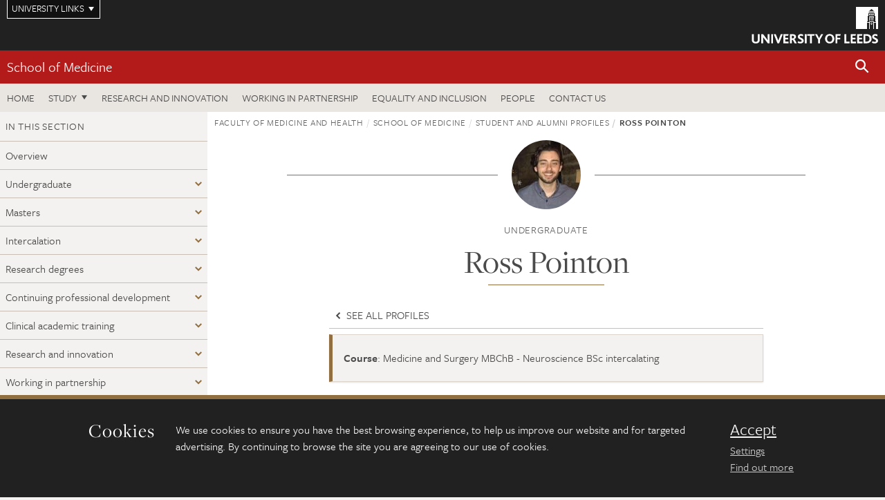

--- FILE ---
content_type: text/html; charset=UTF-8
request_url: https://medicinehealth.leeds.ac.uk/medicine/dir-record/student-alumni-profiles/1665/ross-pointon
body_size: 11352
content:
<!DOCTYPE html>
<!--[if IE 8]><html class="no-js lt-ie9" lang="en"><![endif]-->
<!--[if IE 9]><html class="no-js ie9" lang="en"><![endif]-->
<!--[if gt IE 8]><!-->
<html class="no-js" lang="en"><!--<![endif]-->
    <head>
    <meta charset="utf-8">
<meta http-equiv="X-UA-Compatible" content="IE=edge">
<!-- Remove auto number linking-->
<meta name="format-detection" content="telephone=no">
<meta name="viewport" content="width=device-width, initial-scale=1">
<meta name="generator" content="http://www.jadu.co.uk" />
<meta name="robots" content="index,follow" />
<meta name="revisit-after" content="2 days" />
<meta name="author" content="Faculty of Medicine & Health" />
<meta name="publisher" content="University of Leeds" />
<link rel="canonical" href="https://medicinehealth.leeds.ac.uk/medicine/dir-record/student-alumni-profiles/1665/ross-pointon" />


<link rel="schema.dcterms" href="https://purl.org/dc/terms/" />
<meta name="dcterms.creator" content="Seb Stroud" lang="en" />
<meta name="dcterms.created" content="" lang="en" />
<meta name="dcterms.description" content="Records of profiles of current students and alumni." lang="en" />
<meta name="dcterms.format" content="text/html" lang="en" />
<meta name="dcterms.identifier" content="https://medicinehealth.leeds.ac.uk/medicine/dir-record/student-alumni-profiles/1665/ross-pointon" lang="en" />
<meta name="dcterms.language" content="en" />
<meta name="dcterms.publisher" content="University of Leeds" lang="en" />
<meta name="dcterms.rights" content="Copyright University of Leeds" lang="en" />
<meta name="dcterms.coverage" content="UK" lang="en" />
<meta name="dcterms.title" content="Ross Pointon" lang="en" />
<meta name="Description" content="Records of profiles of current students and alumni." />
<meta name="twitter:card" content="summary" />
<meta name="twitter:title" content="Ross Pointon" />
<meta name="twitter:description" content="" />
<meta name="twitter:image" content="https://medicinehealth.leeds.ac.uk/images/Ross_Pointon_photo.JPG" />
<meta name="twitter:url" content="https://medicinehealth.leeds.ac.uk/medicine/dir-record/student-alumni-profiles/1665/ross-pointon" />
<meta property="og:title" content="Ross Pointon" />
<meta property="og:type" content="website" />
<meta property="og:description" content="" />
<meta property="og:url" content="https://medicinehealth.leeds.ac.uk/medicine/dir-record/student-alumni-profiles/1665/ross-pointon" />
<meta property="og:image" content="https://medicinehealth.leeds.ac.uk/images/Ross_Pointon_photo.JPG" />





<meta name="dirID" content="3"/>

<meta name="directoryEntryID" content="1665"/>




<!-- Google Tag Manager Husam -->
<script>(function(w,d,s,l,i){w[l]=w[l]||[];w[l].push({'gtm.start':
new Date().getTime(),event:'gtm.js'});var f=d.getElementsByTagName(s)[0],
j=d.createElement(s),dl=l!='dataLayer'?'&l='+l:'';j.async=true;j.src=
'https://www.googletagmanager.com/gtm.js?id='+i+dl;f.parentNode.insertBefore(j,f);
})(window,document,'script','dataLayer','GTM-WJPZM2T');</script>
<!-- End Google Tag Manager -->

<title> Ross Pointon | School of Medicine | University of Leeds
</title>

<link rel="stylesheet" href="https://use.typekit.net/yos6uow.css">

<!-- Include JS -->
<script src="https://jaducdn.leeds.ac.uk/themes/default/assets/dist/modernizr-custom.js?version=1ca6be4553fdbec3ff48ea961ec12a9f"></script>

<!-- Include Favicon -->
<link rel="icon" type="image/x-icon" href="https://jaducdn.leeds.ac.uk/themes/default/assets/dist/img/favicon.ico" />

<link href="https://jaducdn.leeds.ac.uk/themes/default/assets/dist/theme-default/bootstrap.min.css?version=1ca6be4553fdbec3ff48ea961ec12a9f" rel="stylesheet" type='text/css' media="screen">
<link href="https://jaducdn.leeds.ac.uk/themes/default/assets/dist/theme-default/toolkit.min.css?version=1ca6be4553fdbec3ff48ea961ec12a9f" rel="stylesheet" type='text/css' media="screen">
<link href="https://jaducdn.leeds.ac.uk/themes/default/assets/dist/theme-default/cookies.min.css?version=1ca6be4553fdbec3ff48ea961ec12a9f" rel="stylesheet" type='text/css' media="screen">
<link href="https://jaducdn.leeds.ac.uk/themes/default/assets/dist/theme-default/print.min.css?version=1ca6be4553fdbec3ff48ea961ec12a9f'" rel="stylesheet" media="print">
        </head>
    <body class="medicinehealth">
<!-- Google Tag Manager (noscript) -->
<noscript><iframe src="https://www.googletagmanager.com/ns.html?id=GTM-WJPZM2T"
height="0" width="0" style="display:none;visibility:hidden"></iframe></noscript>
<!-- End Google Tag Manager (noscript) -->
        <div id="site-container" class="site-container-md">
            <a id="skip-main" href="#main" rel="nofollow">Skip to main content</a>
<div class="quicklinks-outer">

    <div class="masthead-links">
        <button class="masthead-link masthead-link-quicklinks js-quicklinks-toggle" data-toggle="collapse" data-target="#quicklinks" aria-label="Open University quicklinks menu">University links</button>
    </div>   

    <nav id="quicklinks" class="quicklinks collapse" role="navigation">         
        <div class="wrapper-relative">
            <div class="quicklinks-inner">                    
                <div class="tk-row">
                    <div class="col-sm-6 col-md-3">
                                                                                                        <ul class="quicklinks-list">
                                <li class="title">For staff</li>
                                                                    <li><a href="https://www.leeds.ac.uk/forstaff/">For Staff</a></li>
                                                                    <li><a href="https://forstaff.leeds.ac.uk/forstaff/homepage/375/services">Services A-Z</a></li>
                                                                    <li><a href="https://ses.leeds.ac.uk/">Student Education Service</a></li>
                                                            </ul>
                                                                                                                                        <ul class="quicklinks-list">
                                <li class="title">For students</li>
                                                                    <li><a href="https://minerva.leeds.ac.uk/">Minerva</a></li>
                                                                    <li><a href="https://it.leeds.ac.uk/mobileapps">Mobile apps</a></li>
                                                                    <li><a href="https://students.leeds.ac.uk/">Students</a></li>
                                                                    <li><a href="https://medicinehealth.leeds.ac.uk/faculty-graduate-school">Faculty Graduate School</a></li>
                                                            </ul>
                                                                                        </div><div class="col-sm-6 col-md-3">
                                                                                                            <ul class="quicklinks-list">
                                <li class="title">Faculties</li>
                                                                    <li><a href="https://ahc.leeds.ac.uk/">Faculty of Arts, Humanities and Cultures</a></li>
                                                                    <li><a href="https://biologicalsciences.leeds.ac.uk/">Faculty of Biological Sciences</a></li>
                                                                    <li><a href="https://business.leeds.ac.uk/">Faculty of Business</a></li>
                                                                    <li><a href="https://eps.leeds.ac.uk">Faculty of Engineering and Physical Sciences</a></li>
                                                                    <li><a href="https://environment.leeds.ac.uk/">Faculty of Environment</a></li>
                                                                    <li><a href="https://medicinehealth.leeds.ac.uk/">Faculty of Medicine and Health</a></li>
                                                                    <li><a href="https://essl.leeds.ac.uk/">Faculty of Social Sciences</a></li>
                                                                    <li><a href="https://www.leeds.ac.uk/language-centre">Language Centre</a></li>
                                                                    <li><a href="https://www.leeds.ac.uk/lifelong-learning">Lifelong Learning Centre</a></li>
                                                            </ul>
                                                                                        </div><div class="col-sm-6 col-md-3">
                                                                                                            <ul class="quicklinks-list">
                                <li class="title">Other</li>
                                                                    <li><a href="https://www.leeds.ac.uk/staffaz">Staff A-Z</a></li>
                                                                    <li><a href="https://www.leeds.ac.uk/campusmap">Campus map</a></li>
                                                                    <li><a href="https://www.leeds.ac.uk/university-jobs">Jobs</a></li>
                                                                    <li><a href="https://www.leeds.ac.uk/alumni">Alumni</a></li>
                                                                    <li><a href="https://www.leeds.ac.uk/contact">Contacts</a></li>
                                                                    <li><a href="https://library.leeds.ac.uk/">Library</a></li>
                                                                    <li><a href="https://it.leeds.ac.uk/">IT</a></li>
                                                                    <li><a href="https://mymedia.leeds.ac.uk/">VideoLeeds</a></li>
                                                                    <li><a href="https://www.luu.org.uk/">Leeds University Union</a></li>
                                                            </ul>
                                                                                        </div><div class="col-sm-6 col-md-3">
                                                                                                            <ul class="quicklinks-list">
                                <li class="title">Follow us</li>
                                                                    <li><a href="https://www.facebook.com/universityofleeds">Facebook</a></li>
                                                                    <li><a href="https://bsky.app/profile/universityofleeds.bsky.social">Bluesky</a></li>
                                                                    <li><a href="https://www.youtube.com/universityofleeds">YouTube</a></li>
                                                                    <li><a href="https://www.linkedin.com/edu/university-of-leeds-12706">LinkedIn</a></li>
                                                                    <li><a href="https://instagram.com/universityofleeds/">Instagram</a></li>
                                                                    <li><a href="https://medium.com/university-of-leeds">Medium</a></li>
                                                                    <li><a href="https://www.weibo.com/leedsuniversityuk">Weibo</a></li>
                                                                    <li><a href="https://theconversation.com/institutions/university-of-leeds-1122">The Conversation</a></li>
                                                            </ul>
                                                                                        </div><div class="col-sm-6 col-md-3">
                                                                        </div>      
                </div>
            </div>
            <div class="quicklinks-close">
                <button class="icon-font btn-icon js-quicklinks-close" data-toggle="collapse" data-target="#quicklinks">
                    <span class="tk-icon-close" aria-hidden="true"></span>                            
                    <span class="icon-font-text">Close quicklinks</span>
                </button>
            </div>
        </div>
    </nav>

</div>
<!-- $MASTHEAD-->
<header id="masthead" class="masthead" role="banner">

    <div class="navicon">
        <button class="btn-icon" data-state="body-state" data-class="state-navicon-active">Menu</button>
    </div>

    <div class="logo">
                <a class="logo-full" title="University of Leeds homepage" href="//www.leeds.ac.uk/">
            <img class="js-png-svg-uri" data-uri="https://jaducdn.leeds.ac.uk/themes/default/assets/dist/img/uol-logo.svg" src="https://jaducdn.leeds.ac.uk/themes/default/assets/dist/img/uol-logo.png" alt="University of Leeds logo">
        </a>

        <a class="logo-mark" title="University of Leeds homepage" href="//www.leeds.ac.uk/">
            <img class="js-png-svg-uri" data-uri="https://jaducdn.leeds.ac.uk/themes/default/assets/dist/img/uol-logo-mark.svg" src="https://jaducdn.leeds.ac.uk/themes/default/assets/dist/img/uol-logo-mark.png" alt="University of Leeds logo">
        </a>
    </div>

</header>
<!-- /$MASTHEAD-->
<!-- $SITESEARCH-->
<div id="sitesearch" class="site-search collapse">
    <div class="wrapper-pd-xxs">
        <form class="site-search-inner" action="https://medicinehealth.leeds.ac.uk/site/custom_scripts/search-results.php" role="search">
            <input id="cid" name="cid" type="hidden" value="6">
            <label class="sr-only" for="searchInput">Search</label>
            <input id="searchInput" class="site-search-input" type="search" name="query" placeholder="Search" autocomplete="off">

            <label class="sr-only" for="searchOption">Destination</label>

            <select id="searchOption" class="site-search-select js-action-toggle" name="searchOption">

                <option value="searchSite" selected data-action="https://medicinehealth.leeds.ac.uk/site/custom_scripts/search-results.php">Faculty of Medicine & Health site</option>
                <option value="searchAll" data-action="https://medicinehealth.leeds.ac.uk/site/custom_scripts/search-results.php">All leeds.ac.uk sites</option>

                <!--<optgroup label="Toolkit courses">
                    <option value="UG" data-action="https://courses.leeds.ac.uk/course-search">Undergraduate</option>
                    <option value="PGT" data-action="https://courses.leeds.ac.uk/course-search">Postgraduate taught</option>
                    <option value="PGR" data-action="https://courses.leeds.ac.uk/course-search">Postgraduate research</option>
                </optgroup>-->

            </select>

            <input class="site-search-submit btn btn-primary" type="submit" value="Search">
        </form>
    </div>
</div>
<!-- /$SITESEARCH-->
<div id="quicksearch" class="wrapper-lg wrapper-pd wrapper-relative">
    <div class="quick-search">

    </div>
</div><!-- $LOCALHEADER-->
<div class="local-header">
    <div class="wrapper-pd-xs">
        <div class="local-header-inner">
            <div class="local-header-title" role="navigation" aria-label="Home page link">

                                                                                                
                                    <a href="//medicinehealth.leeds.ac.uk/medicine">School of Medicine</a>
                            </div>
            <div class="local-header-search">
                            <button class="icon-font sm-toggle-search btn-icon js-site-search-toggle" data-toggle="collapse" data-target="#sitesearch" role="button" aria-label="Open site search">
                    <span class="site-search-btn" aria-hidden="true"></span>
                    <span class="icon-font-text">Search</span>
                </button>
            </div>
        </div>
    </div>
</div>
<!-- /$LOCALHEADER-->
<nav id="tk-nav-priority" class="tk-nav tk-nav-priority" role="navigation">
    <div class="wrapper-relative">
        <div class="tk-nav-header">
            <button class="btn-icon btn-menu" data-state="body-state" data-class="state-navicon-active">Close</button>
        </div>
        <div class="tk-nav-inner">
          <ul class="tk-nav-list tk-nav-list-primary">

                                                    <li><a href="//medicinehealth.leeds.ac.uk/medicine">Home</a></li>
                

                
                                                                                                                                        
                                                                <li class="tk-nav-dropdown tk-nav-dropdown--items-5">
                            <a href="#drop_01" rel="nofollow">Study</a>
                                                <ul id="drop_01">
                                                                                                            <li><a href="//medicinehealth.leeds.ac.uk/medicine-undergraduate">Undergraduate</a></li>
                                                                            <li><a href="//medicinehealth.leeds.ac.uk/medicine-masters">Masters</a></li>
                                                                            <li><a href="//medicinehealth.leeds.ac.uk/medicine-intercalation">Intercalation</a></li>
                                                                            <li><a href="//medicinehealth.leeds.ac.uk/medicine-research-degrees">Research degrees</a></li>
                                                                            <li><a href="//medicinehealth.leeds.ac.uk/medicine-clinical-academic-training">Clinical academic training</a></li>
                                                                                                                                                                                                            </ul>
                        </li>

                                                                
                                                        <li><a href="https://medicinehealth.leeds.ac.uk/medicine-research-innovation">Research and innovation</a></li>
                                        <li><a href="https://medicinehealth.leeds.ac.uk/medicine-working-partnership">Working in partnership</a></li>
                                        <li><a href="https://medicinehealth.leeds.ac.uk/medicine-undergraduate/doc/equality-inclusion-4">Equality and inclusion</a></li>
                                        <li><a href="https://medicinehealth.leeds.ac.uk/stafflist?query=&new_categoryID=6">People</a></li>
                                        <li><a href="https://medicinehealth.leeds.ac.uk/medicine/doc/contact-us-3/">Contact us</a></li>
                            </ul>
        </div>
    </div>
</nav>
            <main id="main" class="main" role="main">
                <div>
                                        
<div class="column-container column-container-fw">

    <!-- INCLUDE sidebar -->
            <aside class="column-container-secondary" role="complementary">
    <button class="sidebar-button js-sidebar-trigger">In this section: School of Medicine</button>	   	
    <div class="sidebar-container sidebar-container-fw">

        <h4 class="sidebar-heading heading-related">In this section</h4>

        <ul id="sidebarNav" class="sidebar-nav sidebar-nav-fw">
            <li><a href="//medicinehealth.leeds.ac.uk/medicine">Overview</a></li>
<li class="dropdown">
<a href="//medicinehealth.leeds.ac.uk/medicine-undergraduate#17" rel="nofollow">Undergraduate</a>
<ul id="17">
<li><a href="//medicinehealth.leeds.ac.uk/medicine-undergraduate">Overview</a></li>
<li class="dropdown">
<a href="//medicinehealth.leeds.ac.uk/medicine-undergraduate-mbchb#146" rel="nofollow">Medicine</a>
<ul id="146">
<li><a href="//medicinehealth.leeds.ac.uk/medicine-undergraduate-mbchb">Overview</a></li>
<li>
<a href="//medicinehealth.leeds.ac.uk/medicine-undergraduate-mbchb/doc/medicine-leeds">Studying with us</a></li>
<li>
<a href="//medicinehealth.leeds.ac.uk/medicine-undergraduate-mbchb/doc/medical-electives">Medical electives</a></li>
<li>
<a href="//medicinehealth.leeds.ac.uk/medicine-undergraduate-mbchb/doc/assessment">Assessment</a></li>
<li>
<a href="//medicinehealth.leeds.ac.uk/medicine-undergraduate-mbchb/doc/clinical-experience-1">Clinical placements</a></li>
<li>
<a href="//medicinehealth.leeds.ac.uk/medicine-undergraduate-mbchb/doc/careers-employability">Careers and employability</a></li>
<li>
<a href="//medicinehealth.leeds.ac.uk/medicine-undergraduate-mbchb/doc/student-excellence-scheme-1">EXSEL at Leeds</a></li>
</ul>
</li>
<li class="dropdown">
<a href="//medicinehealth.leeds.ac.uk/medicine-undergraduate-cardiacphysiology#147" rel="nofollow">Cardiac Physiology</a>
<ul id="147">
<li><a href="//medicinehealth.leeds.ac.uk/medicine-undergraduate-cardiacphysiology">Overview</a></li>
<li>
<a href="//medicinehealth.leeds.ac.uk/medicine-undergraduate-cardiacphysiology/doc/assessment-1">Assessment</a></li>
<li>
<a href="//medicinehealth.leeds.ac.uk/medicine-undergraduate-cardiacphysiology/doc/facilities-5">Facilities</a></li>
<li>
<a href="//medicinehealth.leeds.ac.uk/medicine-undergraduate-cardiacphysiology/doc/cardiac-physiology-leeds">Studying with us</a></li>
<li>
<a href="//medicinehealth.leeds.ac.uk/medicine-undergraduate-cardiacphysiology/doc/clinical-placements-1">Clinical placements</a></li>
<li>
<a href="//medicinehealth.leeds.ac.uk/medicine-undergraduate-cardiacphysiology/doc/careers-employability-1">Careers and employability</a></li>
<li>
<a href="//medicinehealth.leeds.ac.uk/medicine-undergraduate-cardiacphysiology/doc/accommodation-leeds">Accommodation</a></li>
</ul>
</li>
<li class="dropdown">
<a href="//medicinehealth.leeds.ac.uk/medicine-undergraduate-radiography#148" rel="nofollow">Radiography</a>
<ul id="148">
<li><a href="//medicinehealth.leeds.ac.uk/medicine-undergraduate-radiography">Overview</a></li>
<li>
<a href="//medicinehealth.leeds.ac.uk/medicine-undergraduate-radiography/doc/radiography-leeds">Studying with us</a></li>
<li>
<a href="//medicinehealth.leeds.ac.uk/medicine-undergraduate-radiography/doc/facilities-4">Facilities</a></li>
<li>
<a href="//medicinehealth.leeds.ac.uk/medicine-undergraduate-radiography/doc/clinical-experience-2">Clinical placements</a></li>
<li>
<a href="//medicinehealth.leeds.ac.uk/medicine-undergraduate-radiography/doc/assessment-1">Assessment</a></li>
<li>
<a href="//medicinehealth.leeds.ac.uk/medicine-undergraduate-radiography/doc/careers-employability-2">Careers and employability</a></li>
<li>
<a href="//medicinehealth.leeds.ac.uk/medicine-undergraduate-radiography/doc/medical-electives-1">Elective placements</a></li>
<li>
<a href="//medicinehealth.leeds.ac.uk/medicine-undergraduate-radiography/doc/accommodation-leeds">Accommodation</a></li>
<li>
<a href="//medicinehealth.leeds.ac.uk/medicine-undergraduate-radiography/doc/optional-modules">Optional modules</a></li>
</ul>
</li>
<li class="dropdown">
<a href="//medicinehealth.leeds.ac.uk/medicine-undergraduate-audiology#149" rel="nofollow">Audiology</a>
<ul id="149">
<li><a href="//medicinehealth.leeds.ac.uk/medicine-undergraduate-audiology">Overview</a></li>
<li>
<a href="//medicinehealth.leeds.ac.uk/medicine-undergraduate-audiology/doc/assessment-1">Assessment</a></li>
<li>
<a href="//medicinehealth.leeds.ac.uk/medicine-undergraduate-audiology/doc/facilities-6">Facilities</a></li>
<li>
<a href="//medicinehealth.leeds.ac.uk/medicine-undergraduate-audiology/doc/audiology-leeds">Studying with us</a></li>
<li>
<a href="//medicinehealth.leeds.ac.uk/medicine-undergraduate-audiology/doc/clinical-placements">Clinical placements</a></li>
<li>
<a href="//medicinehealth.leeds.ac.uk/medicine-undergraduate-audiology/doc/careers-employability-3">Careers and employability</a></li>
<li>
<a href="//medicinehealth.leeds.ac.uk/medicine-undergraduate-audiology/doc/accommodation-leeds">Accommodation</a></li>
</ul>
</li>
<li class="dropdown">
<a href="//medicinehealth.leeds.ac.uk/medicine-undergraduate-medical-ultrasound#284" rel="nofollow">Medical Ultrasound</a>
<ul id="284">
<li><a href="//medicinehealth.leeds.ac.uk/medicine-undergraduate-medical-ultrasound">Overview</a></li>
<li>
<a href="//medicinehealth.leeds.ac.uk/medicine-undergraduate-medical-ultrasound/doc/study-us">Studying with us</a></li>
<li>
<a href="//medicinehealth.leeds.ac.uk/medicine-undergraduate-medical-ultrasound/doc/facilities-7">Facilities</a></li>
<li>
<a href="//medicinehealth.leeds.ac.uk/medicine-undergraduate-medical-ultrasound/doc/careers-employability-5">Careers and employability</a></li>
</ul>
</li>
<li>
<a href="//medicinehealth.leeds.ac.uk/medicine-undergraduate/doc/facilities-1">Facilities</a></li>
<li>
<a href="//medicinehealth.leeds.ac.uk/medicine-undergraduate/doc/student-support-1">Student support</a></li>
<li>
<a href="//medicinehealth.leeds.ac.uk/medicine-undergraduate/doc/clubs-societies">Clubs and societies</a></li>
<li>
<a href="//medicinehealth.leeds.ac.uk/medicine-undergraduate/doc/reputation-2">Our reputation</a></li>
<li>
<a href="//medicinehealth.leeds.ac.uk/medicine-undergraduate/doc/hear-radiography-healthcare-sciences-students">Hear from our Radiography and Healthcare Sciences students</a></li>
</ul>
</li>
<li class="dropdown">
<a href="//medicinehealth.leeds.ac.uk/medicine-masters#18" rel="nofollow">Masters</a>
<ul id="18">
<li><a href="//medicinehealth.leeds.ac.uk/medicine-masters">Overview</a></li>
<li>
<a href="//medicinehealth.leeds.ac.uk/medicine-masters/doc/medicine-leeds-1">Studying with us</a></li>
<li>
<a href="//medicinehealth.leeds.ac.uk/medicine-masters/doc/career-4">Your career</a></li>
<li>
<a href="//medicinehealth.leeds.ac.uk/medicine-masters/doc/enrichment-opportunities">Enrichment opportunities</a></li>
<li>
<a href="//medicinehealth.leeds.ac.uk/medicine-masters/doc/applying-1">Applying</a></li>
<li>
<a href="//medicinehealth.leeds.ac.uk/medicine-masters/doc/reputation-2">Our reputation</a></li>
<li>
<a href="//medicinehealth.leeds.ac.uk/medicine-masters/doc/medicine-mres-research-projects">Medicine MRes Research Projects</a></li>
<li>
<a href="//medicinehealth.leeds.ac.uk/medicine-masters/doc/funding-international-students">Funding for International Students</a></li>
</ul>
</li>
<li class="dropdown">
<a href="//medicinehealth.leeds.ac.uk/medicine-intercalation#133" rel="nofollow">Intercalation</a>
<ul id="133">
<li><a href="//medicinehealth.leeds.ac.uk/medicine-intercalation">Overview</a></li>
<li>
<a href="//medicinehealth.leeds.ac.uk/medicine-intercalation/doc/funding-scholarships-1">Funding and scholarships</a></li>
<li>
<a href="//medicinehealth.leeds.ac.uk/medicine-intercalation/doc/applying-2">Applying</a></li>
<li>
<a href="//medicinehealth.leeds.ac.uk/medicine-intercalation/doc/why-intercalate">Why intercalate?</a></li>
<li>
<a href="//medicinehealth.leeds.ac.uk/medicine-intercalation/doc/reputation-2">Our reputation</a></li>
<li>
<a href="//medicinehealth.leeds.ac.uk/medicine-intercalation/doc/intercalation-fair">Intercalation Fair</a></li>
</ul>
</li>
<li class="dropdown">
<a href="//medicinehealth.leeds.ac.uk/medicine-research-degrees#19" rel="nofollow">Research degrees</a>
<ul id="19">
<li><a href="//medicinehealth.leeds.ac.uk/medicine-research-degrees">Overview</a></li>
<li>
<a href="//medicinehealth.leeds.ac.uk/medicine-research-degrees/doc/researching-us-1">Researching with us</a></li>
<li>
<a href="//medicinehealth.leeds.ac.uk/medicine-research-degrees/doc/reputation-2">Our reputation</a></li>
</ul>
</li>
<li class="dropdown">
<a href="//medicinehealth.leeds.ac.uk/medicine-cpd#136" rel="nofollow">Continuing professional development</a>
<ul id="136">
<li>
<a href="//medicinehealth.leeds.ac.uk/medicine-cpd/doc/lite-bites-free-e-learning-courses">LITE BITES</a></li>
<li>
<a href="//medicinehealth.leeds.ac.uk/medicine-cpd/doc/reputation-2">Our reputation</a></li>
</ul>
</li>
<li class="dropdown">
<a href="//medicinehealth.leeds.ac.uk/medicine-clinical-academic-training#137" rel="nofollow">Clinical academic training</a>
<ul id="137">
<li><a href="//medicinehealth.leeds.ac.uk/medicine-clinical-academic-training">Overview</a></li>
<li>
<a href="//medicinehealth.leeds.ac.uk/medicine-clinical-academic-training/doc/training-programme-overview">Integrated Academic Training</a></li>
<li>
<a href="//medicinehealth.leeds.ac.uk/medicine-clinical-academic-training/doc/undergraduate-integration-inspire">Medical Student Research</a></li>
<li>
<a href="//medicinehealth.leeds.ac.uk/medicine-clinical-academic-training/doc/academic-foundation">Specialised Foundation</a></li>
<li>
<a href="//medicinehealth.leeds.ac.uk/medicine-clinical-academic-training/doc/training-events">Training events</a></li>
<li>
<a href="//medicinehealth.leeds.ac.uk/medicine-clinical-academic-training/doc/finance-funding">Finance and funding</a></li>
<li>
<a href="//medicinehealth.leeds.ac.uk/medicine-clinical-academic-training/doc/reputation-2">Our reputation</a></li>
</ul>
</li>
<li class="dropdown">
<a href="//medicinehealth.leeds.ac.uk/medicine-research-innovation#35" rel="nofollow">Research and innovation</a>
<ul id="35">
<li><a href="//medicinehealth.leeds.ac.uk/medicine-research-innovation">Overview</a></li>
<li>
<a href="//medicinehealth.leeds.ac.uk/cancer">Cancer</a>
<ul id="158">
<li><a href="//medicinehealth.leeds.ac.uk/cancer">Overview</a></li>
</ul>
</li>
<li class="dropdown">
<a href="//medicinehealth.leeds.ac.uk/cardiometabolic-complications-diabetes#159" rel="nofollow">Cardiometabolic</a>
<ul id="159">
<li><a href="//medicinehealth.leeds.ac.uk/cardiometabolic-complications-diabetes">Overview</a></li>
<li>
<a href="//medicinehealth.leeds.ac.uk/cardiometabolic-complications-diabetes/doc/metabolic-vascular-disease">Metabolic Vascular Disease</a></li>
<li>
<a href="//medicinehealth.leeds.ac.uk/cardiometabolic-complications-diabetes/doc/clinical-population-health">Clinical and Population Health</a></li>
</ul>
</li>
<li>
<a href="//medicinehealth.leeds.ac.uk/complex-interventions">Complex interventions</a>
<ul id="156">
<li><a href="//medicinehealth.leeds.ac.uk/complex-interventions">Overview</a></li>
</ul>
</li>
<li>
<a href="//medicinehealth.leeds.ac.uk/diagnostics-pathology">Diagnostics and pathology</a>
<ul id="152">
<li><a href="//medicinehealth.leeds.ac.uk/diagnostics-pathology">Overview</a></li>
</ul>
</li>
<li>
<a href="//medicinehealth.leeds.ac.uk/educating-doctors-provide-safer-care">Educating doctors to provide safer care</a>
<ul id="161">
<li><a href="//medicinehealth.leeds.ac.uk/educating-doctors-provide-safer-care">Overview</a></li>
</ul>
</li>
<li>
<a href="//medicinehealth.leeds.ac.uk/frailty-elderly-care">Frailty and elderly care</a>
<ul id="162">
<li><a href="//medicinehealth.leeds.ac.uk/frailty-elderly-care">Overview</a></li>
</ul>
</li>
<li>
<a href="//medicinehealth.leeds.ac.uk/rare-diseases-genetics">Rare Diseases & Genetics</a>
<ul id="151">
<li><a href="//medicinehealth.leeds.ac.uk/rare-diseases-genetics">Overview</a></li>
</ul>
</li>
<li class="dropdown">
<a href="//medicinehealth.leeds.ac.uk/health-economics#269" rel="nofollow">Health economics</a>
<ul id="269">
<li><a href="//medicinehealth.leeds.ac.uk/health-economics">Overview</a></li>
<li>
<a href="//medicinehealth.leeds.ac.uk/health-economics/doc/auhe-phd-opportunities">AUHE PhD opportunities</a></li>
</ul>
</li>
<li>
<a href="//medicinehealth.leeds.ac.uk/health-services-research">Health services research</a>
<ul id="275">
<li><a href="//medicinehealth.leeds.ac.uk/health-services-research">Overview</a></li>
</ul>
</li>
<li>
<a href="//medicinehealth.leeds.ac.uk/immunity-inflammation">Immunity and inflammation</a>
<ul id="267">
<li><a href="//medicinehealth.leeds.ac.uk/immunity-inflammation">Overview</a></li>
</ul>
</li>
<li>
<a href="//medicinehealth.leeds.ac.uk/infection-antimicrobial-research">Infection and antimicrobial resistance</a>
<ul id="155">
<li><a href="//medicinehealth.leeds.ac.uk/infection-antimicrobial-research">Overview</a></li>
</ul>
</li>
<li>
<a href="//medicinehealth.leeds.ac.uk/international-health-research">International health research</a>
<ul id="270">
<li><a href="//medicinehealth.leeds.ac.uk/international-health-research">Overview</a></li>
</ul>
</li>
<li>
<a href="//medicinehealth.leeds.ac.uk/mental-health-0">Mental health</a>
<ul id="164">
<li><a href="//medicinehealth.leeds.ac.uk/mental-health-0">Overview</a></li>
</ul>
</li>
<li class="dropdown">
<a href="//medicinehealth.leeds.ac.uk/musculoskeletal-disease#160" rel="nofollow">Musculoskeletal disease</a>
<ul id="160">
<li><a href="//medicinehealth.leeds.ac.uk/musculoskeletal-disease">Overview</a></li>
<li>
<a href="//medicinehealth.leeds.ac.uk/musculoskeletal-disease/doc/leeds-prospective-remission-clinic">Leeds Prospective Remission Clinic</a></li>
</ul>
</li>
<li>
<a href="//medicinehealth.leeds.ac.uk/palliative-care">Palliative care</a>
<ul id="163">
<li><a href="//medicinehealth.leeds.ac.uk/palliative-care">Overview</a></li>
</ul>
</li>
<li>
<a href="//medicinehealth.leeds.ac.uk/populations">Populations</a>
<ul id="157">
<li><a href="//medicinehealth.leeds.ac.uk/populations">Overview</a></li>
</ul>
</li>
<li>
<a href="//medicinehealth.leeds.ac.uk/primary-care">Primary care</a>
<ul id="268">
<li><a href="//medicinehealth.leeds.ac.uk/primary-care">Overview</a></li>
</ul>
</li>
<li>
<a href="//medicinehealth.leeds.ac.uk/regenerative-medicine">Regenerative medicine</a>
<ul id="165">
<li><a href="//medicinehealth.leeds.ac.uk/regenerative-medicine">Overview</a></li>
</ul>
</li>
<li>
<a href="//medicinehealth.leeds.ac.uk/surgical-technology">Surgical technology</a>
<ul id="153">
<li><a href="//medicinehealth.leeds.ac.uk/surgical-technology">Overview</a></li>
</ul>
</li>
<li>
<a href="//medicinehealth.leeds.ac.uk/targets-therapies">Targets and therapies</a>
<ul id="154">
<li><a href="//medicinehealth.leeds.ac.uk/targets-therapies">Overview</a></li>
</ul>
</li>
<li>
<a href="//medicinehealth.leeds.ac.uk/medicine-research-innovation/doc/reputation-2">Our reputation</a></li>
</ul>
</li>
<li class="dropdown">
<a href="//medicinehealth.leeds.ac.uk/medicine-working-partnership#20" rel="nofollow">Working in partnership</a>
<ul id="20">
<li><a href="//medicinehealth.leeds.ac.uk/medicine-working-partnership">Overview</a></li>
<li>
<a href="//medicinehealth.leeds.ac.uk/medicine-working-partnership/doc/patient-public-involvement">Patient and public involvement</a></li>
<li>
<a href="//medicinehealth.leeds.ac.uk/medicine-working-partnership/doc/reputation-2">Our reputation</a></li>
</ul>
</li>
<li class="dropdown">
<a href="//medicinehealth.leeds.ac.uk/groups-institutes#166" rel="nofollow">Groups and institutes</a>
<ul id="166">
<li class="dropdown">
<a href="//medicinehealth.leeds.ac.uk/leeds-institute-cardiovascular-metabolic-medicine#167" rel="nofollow">Leeds Institute of Cardiovascular and Metabolic Medicine</a>
<ul id="167">
<li><a href="//medicinehealth.leeds.ac.uk/leeds-institute-cardiovascular-metabolic-medicine">Overview</a></li>
<li>
<a href="//medicinehealth.leeds.ac.uk/leeds-institute-cardiovascular-metabolic-medicine/doc/clinical-training-fellowships-cardiovascular-imaging">Clinical Training Fellowships in Cardiovascular Imaging</a></li>
<li>
<a href="//medicinehealth.leeds.ac.uk/leeds-institute-cardiovascular-metabolic-medicine/doc/international-phd-academy-licamm">International PhD Academy in Cardiovascular and Metabolic Disease</a></li>
<li>
<a href="//medicinehealth.leeds.ac.uk/leeds-institute-cardiovascular-metabolic-medicine/doc/licamm-research">LICAMM our research</a></li>
<li>
<a href="//medicinehealth.leeds.ac.uk/leeds-institute-cardiovascular-metabolic-medicine/doc/cardiac-function-biology">Cardiac Function and Biology</a></li>
<li>
<a href="//medicinehealth.leeds.ac.uk/leeds-institute-cardiovascular-metabolic-medicine/doc/metabolic-vascular-disease">Metabolic Vascular Disease</a></li>
<li>
<a href="//medicinehealth.leeds.ac.uk/leeds-institute-cardiovascular-metabolic-medicine/doc/thrombosis-inflammation">Thrombosis and Inflammation</a></li>
<li>
<a href="//medicinehealth.leeds.ac.uk/leeds-institute-cardiovascular-metabolic-medicine/doc/clinical-population-health">Clinical and Population Health</a></li>
<li>
<a href="//medicinehealth.leeds.ac.uk/leeds-institute-cardiovascular-metabolic-medicine/doc/impact-engagement">Impact and Engagement</a></li>
<li>
<a href="//medicinehealth.leeds.ac.uk/leeds-institute-cardiovascular-metabolic-medicine/doc/training-mdphd-opportunities-cardiovascular-imaging">Training and MD/PhD opportunities in Cardiovascular Imaging</a></li>
<li>
<a href="//medicinehealth.leeds.ac.uk/leeds-institute-cardiovascular-metabolic-medicine/doc/pgr-opportunities-home-rated-students-self-funding">PGR Opportunities for home rated students (self funding)</a></li>
<li>
<a href="//medicinehealth.leeds.ac.uk/leeds-institute-cardiovascular-metabolic-medicine/doc/research-facilities-1">Technical Suites</a></li>
<li>
<a href="//medicinehealth.leeds.ac.uk/leeds-institute-cardiovascular-metabolic-medicine/doc/advanced-imaging-centre">Advanced Imaging Centre</a></li>
<li>
<a href="//medicinehealth.leeds.ac.uk/leeds-institute-cardiovascular-metabolic-medicine/doc/leeds-translational-biomarker-facility-ltbf">Leeds Translational and Biomarker Facility   (LTBF)</a></li>
<li>
<a href="//medicinehealth.leeds.ac.uk/leeds-institute-cardiovascular-metabolic-medicine/doc/experimental-preclinical-imaging-centre-epic">Experimental and Preclinical Imaging Centre (ePIC)</a></li>
</ul>
</li>
<li class="dropdown">
<a href="//medicinehealth.leeds.ac.uk/leeds-institute-rheumatic-musculoskeletal-medicine#168" rel="nofollow">Leeds Institute of Rheumatic and Musculoskeletal Medicine</a>
<ul id="168">
<li><a href="//medicinehealth.leeds.ac.uk/leeds-institute-rheumatic-musculoskeletal-medicine">Overview</a></li>
<li>
<a href="//medicinehealth.leeds.ac.uk/leeds-institute-rheumatic-musculoskeletal-medicine/doc/lirmm">About us</a></li>
<li>
<a href="//medicinehealth.leeds.ac.uk/leeds-institute-rheumatic-musculoskeletal-medicine/doc/medsstrb">LIRMM Sharepoint</a></li>
<li>
<a href="//medicinehealth.leeds.ac.uk/leeds-institute-rheumatic-musculoskeletal-medicine/doc/leeds-prospective-remission-clinic">Leeds Prospective Remission Clinic</a></li>
<li>
<a href="//medicinehealth.leeds.ac.uk/leeds-institute-rheumatic-musculoskeletal-medicine/doc/leaf-accreditation">LEAF Accreditation</a></li>
</ul>
</li>
<li class="dropdown">
<a href="//medicinehealth.leeds.ac.uk/leeds-institute-clinical-trials-research#169" rel="nofollow">Leeds Institute of Clinical Trials Research</a>
<ul id="169">
<li><a href="//medicinehealth.leeds.ac.uk/leeds-institute-clinical-trials-research">Overview</a></li>
<li>
<a href="//medicinehealth.leeds.ac.uk/leeds-institute-clinical-trials-research/doc/lictr-us">Get in touch</a></li>
<li>
<a href="//medicinehealth.leeds.ac.uk/leeds-institute-clinical-trials-research/doc/change-lives">Change lives</a></li>
<li>
<a href="//medicinehealth.leeds.ac.uk/leeds-institute-clinical-trials-research/doc/working-lictr">Working at LICTR</a></li>
<li>
<a href="//medicinehealth.leeds.ac.uk/leeds-institute-clinical-trials-research/doc/inclusion-diversity-equality">Inclusion, Diversity & Equality</a></li>
<li>
<a href="//medicinehealth.leeds.ac.uk/leeds-institute-clinical-trials-research/doc/sustainability">Sustainability</a></li>
<li>
<a href="//medicinehealth.leeds.ac.uk/leeds-institute-clinical-trials-research/doc/institute-senior-management-team">Institute Senior Management Team</a></li>
<li>
<a href="//medicinehealth.leeds.ac.uk/leeds-institute-clinical-trials-research/doc/world-class-facilities">World class facilities</a></li>
<li>
<a href="//medicinehealth.leeds.ac.uk/leeds-institute-clinical-trials-research/doc/wellbeing">Health and wellbeing</a></li>
</ul>
</li>
<li class="dropdown">
<a href="//medicinehealth.leeds.ac.uk/leeds-institute-medical-education#170" rel="nofollow">Leeds Institute of Medical Education</a>
<ul id="170">
<li><a href="//medicinehealth.leeds.ac.uk/leeds-institute-medical-education">Overview</a></li>
<li>
<a href="//medicinehealth.leeds.ac.uk/leeds-institute-medical-education/doc/lime">About us</a></li>
<li>
<a href="//medicinehealth.leeds.ac.uk/leeds-institute-medical-education/doc/patient-carer-community">Patient Carer Community</a></li>
<li>
<a href="//medicinehealth.leeds.ac.uk/leeds-institute-medical-education/doc/leeds-medtalks">Leeds MEDtalks</a></li>
<li>
<a href="//medicinehealth.leeds.ac.uk/leeds-institute-medical-education/doc/continuing-professional-development">Continuing professional development</a></li>
<li>
<a href="//medicinehealth.leeds.ac.uk/leeds-institute-medical-education/doc/clinical-teaching-excellence-awards-winners-202223">Clinical Teaching Excellence Awards Winners 2022/23</a></li>
</ul>
</li>
<li class="dropdown">
<a href="//medicinehealth.leeds.ac.uk/leeds-institute-health-sciences#172" rel="nofollow">Leeds Institute of Health Sciences</a>
<ul id="172">
<li><a href="//medicinehealth.leeds.ac.uk/leeds-institute-health-sciences">Overview</a></li>
<li>
<a href="//medicinehealth.leeds.ac.uk/nuffield-centre-for-international-health-development">Nuffield Centre for International Health and Development</a>
<ul id="283">
<li><a href="//medicinehealth.leeds.ac.uk/nuffield-centre-for-international-health-development">Overview</a></li>
</ul>
</li>
<li>
<a href="//medicinehealth.leeds.ac.uk/leeds-institute-health-sciences/doc/gp-educators">Become a GP Placement Provider</a></li>
<li>
<a href="//medicinehealth.leeds.ac.uk/leeds-institute-health-sciences/doc/lihs">About us</a></li>
<li>
<a href="//medicinehealth.leeds.ac.uk/leeds-institute-health-sciences/doc/doctorate-clinical-psychology">Doctorate in Clinical Psychology</a></li>
<li>
<a href="//medicinehealth.leeds.ac.uk/leeds-institute-health-sciences/doc/max-hamilton-research-fund">Max Hamilton Research Fund</a></li>
<li>
<a href="//medicinehealth.leeds.ac.uk/leeds-institute-health-sciences/doc/finding-funds-study-nuffield-centre">Finding funds to study at the Nuffield Centre</a></li>
<li>
<a href="//medicinehealth.leeds.ac.uk/leeds-institute-health-sciences/doc/training-systemic-practice-family-therapy">Training in Systemic Practice and Family Therapy</a></li>
<li>
<a href="//medicinehealth.leeds.ac.uk/leeds-institute-health-sciences/doc/auhe-phd-opportunities">AUHE PhD opportunities</a></li>
</ul>
</li>
<li class="dropdown">
<a href="//medicinehealth.leeds.ac.uk/leeds-institute-research-st-james#174" rel="nofollow">Leeds Institute of Medical Research at St James&#039;s</a>
<ul id="174">
<li><a href="//medicinehealth.leeds.ac.uk/leeds-institute-research-st-james">Overview</a></li>
<li>
<a href="//medicinehealth.leeds.ac.uk/leeds-institute-research-st-james/doc/us-1">About us</a></li>
<li>
<a href="//medicinehealth.leeds.ac.uk/leeds-institute-research-st-james/doc/international-phd-academy-medical-research">International PhD Academy: Medical Research</a></li>
<li>
<a href="//medicinehealth.leeds.ac.uk/leeds-institute-research-st-james/doc/leeds-breast-research-tissue-bank-donor-information">The Leeds Breast Research Tissue Bank - Donor information</a></li>
<li>
<a href="//medicinehealth.leeds.ac.uk/leeds-institute-research-st-james/doc/leaf-accreditation">LEAF Accreditation</a></li>
</ul>
</li>
</ul>
</li>
<li>
<a href="//medicinehealth.leeds.ac.uk/medicine/doc/contact-us-3">Contact us</a></li>
<li>
<a href="//medicinehealth.leeds.ac.uk/medicine/doc/reputation-2">Our reputation</a></li>
<li>
<a href="//medicinehealth.leeds.ac.uk/medicine/doc/leeds-prospective-remission-clinic">Leeds Prospective Remission Clinic</a></li>
<li>
<a href="//medicinehealth.leeds.ac.uk/medicine/doc/intercalation-fair">Intercalation Fair</a></li>
<li>
<a href="//medicinehealth.leeds.ac.uk/medicine/doc/gateway-medicine-eligibility">Gateway to Medicine Eligibility</a></li>
<li>
<a href="//medicinehealth.leeds.ac.uk/medicine/doc/funding-resources">Funding resources</a></li>

        </ul>
                    </div>
</aside>    
    <div class="column-container-primary">

        <!-- $BREADCRUMB -->
        <div class="wrapper-pd-xs">
    <div class="breadcrumb-responsive">
        <ol class="breadcrumb">
                                                                      <li><a href="//medicinehealth.leeds.ac.uk">Faculty of Medicine and Health</a></li>
                                                                                                          <li><a href="//medicinehealth.leeds.ac.uk/medicine">School of Medicine</a></li>
                                                                                                          <li><a href="//medicinehealth.leeds.ac.uk/medicine/dir/student-alumni-profiles">Student and alumni profiles</a></li>
                                                                              <li class="active">Ross Pointon</li>
                                    </ol>
    </div>
</div>
        <!-- /$BREADCRUMB -->

        <div class="wrapper-sm wrapper-pd-md">
            <div class="rule-image">
                                                <span style="background-image:url('//medicinehealth.leeds.ac.uk/images/resized/100x100-0-0-1-80-Ross_Pointon_photo.JPG')"><img src="//medicinehealth.leeds.ac.uk/images/resized/100x100-0-0-1-80-Ross_Pointon_photo.JPG" alt="Ross pointon photo"></span>
            </div>
                            <p class="heading-related text-center">
                                    Undergraduate                                </p>
                        <h1 class="heading-underline">Ross Pointon</h1>
        </div>

        <div class="wrapper-xs wrapper-pd">
            <ul class="list-nav">
                                    <li><a href="//medicinehealth.leeds.ac.uk/medicine/dir/student-alumni-profiles"><span class="tk-icon tk-icon-chevron-left" aria-hidden="true"></span> See all profiles</a></li>
                            </ul>
            <div class="island island-featured">
                <ul class="list-facts">
                                                                                                <li><strong>Course</strong>: Medicine and Surgery MBChB - Neuroscience BSc intercalating</li>
                                                            </ul>
            </div>
            <div class="cms">
                <p>I am a Medical student whose course is usually 5 years, however as part of this you have the option to do an extra year where you join the final year of a Biomedical sciences degree, in my case this meant I joined the Neuroscience course. I am now in the final year of said course, after which I will rejoin the medical degree in the 4th out of 5th year.&nbsp;</p>
<p>I chose to intercalate to build my research skills, after qualifying as a doctor you have to readily engage with scientific literature so as to make evidence based decisions; I felt doing the Neuroscience degree would enhance my ability to do this. Furthermore, you can also do part time doctor and part time research, which is something I might consider when older, doing an Intercalated degree in Neuroscience gave me experience in how research is conducted, helping me decide if this is something I&rsquo;d wish to pursue in the future.&nbsp;</p>

<p>I chose Neuroscience as Neurology is the branch of medicine I am most interested in. Therefore I wanted to opportunity to enhance my knowledge on novel research in this field, as a consequence my favourite module has been the Advanced Topics module where you got the freedom to choose which lecture series to attend based on your interests, this allowed me to enhance my knowledge on novel research in neurodegeneration- something that heavily links to my past as a medical student.</p>

<p>I found out about the intercalated degree as the medical school actively promotes it; with the aim of encouraging students to develop their research skills and pursue a topic of interest.&nbsp;</p>

<div>I chose the University of Leeds because it is a prestigious research-focussed academic hub of excellence. The University Union is one of the best in the country, in this regard it is great to have so many food outlets, shops and bars in the centre of campus. Furthermore, the University readily hosts seminars for expert lecturers visiting from other academic institutions; recently I attended a talk on spinal cord repair using stem cells from a leading professor in that field. I found this to be a great opportunity to advance my academic knowledge.&nbsp; &nbsp;</div>

<div>&nbsp;</div>

<div>The city itself also has a rich culture, is great for nightlife and short distance from many beautiful locations. One prime example of the latter is Ilkley Moor, a short 20 minute drive from Leeds and an ideal location for Hikes. I also recently ran the Leeds 10k Abbey Dash for Age UK; hosted annually every year. Perhaps demonstrating what a vibrant city Leeds is.&nbsp;</div>

<div>&nbsp;</div>

<div>&nbsp;</div>

<div>My favourite modules have been Advanced topics in Neuroscience. These are modules where researchers from the University of Leeds give talks on their topic of interest. There is a huge plethora of talks offered, and the choice of which ones you attend is yours; meaning you&rsquo;re allowed a great sense of freedom in deciding which topics you want to advance your knowledge in.&nbsp;</div>

<div>&nbsp;</div>

<div>I recently completed an 8 week period of data collection in the lab for my dissertation. I really enjoyed using state of the art microscopes to visualise the brains of diabetic rats; from this I got a huge sense of gratification as I felt like I was contributing to research. Equally, I was also able to witness the brain surgery on said rats by my supervisor, this helped me understand the different skills that research requires and informed me of the ethical considerations involved in the humane treatment of research animals. After the 8 weeks I was able to collate all my data into figures for presentation; I found this to be a great opportunity to indulge my creative side and develop my ability to present results in an engaging way; a skill I will absolutely use in the future.&nbsp;</div>

<div>&nbsp;</div>

<div>For the past 3 years I have been a member of the Medics and Dentist Hockey club; meaning I attend training sessions on Fridays and occasionally play matches against other universities on weekends.&nbsp;</div>

<div>Recently, my fellow students elected me as their careers representative on the Medical Student Representative Council (MSRC) for the following academic year. This role will involve me helping to organise an elective event for the final year Medical students and being a source of contact for any students wanting help with careers advice or CV building.</div>

<div>&nbsp;</div>

<div>Furthermore, every Thursday the members of MSRC meet for a discussion on current medicals school and wider university issues; the results of said discussion are then fed back to the university.&nbsp;</div>

<div>I was also chosen to be a student ambassador for the University last September, during this I had to promote the University to members of the public; a skill I am now well-versed in.&nbsp;</div>

<div>&nbsp;</div>

<div>Studying an intercalated Neuroscience degree has dramatically improved my ability to engage with scientific research. This has been complementary to my future career as a doctor, in which I will have to readily engage with research to make evidence-based decisions.&nbsp;</div>

<div>&nbsp;</div>

<p>&nbsp;</p>
            </div>
            <!-- ./cms -->
        </div>
        <!-- ./wrapper-sm -->
    </div>
    <!-- ./column-container-primary-->
</div>
<!-- ./column-container-->

                </div>
            </main>
            <div class="back-top">
    <a data-toggle="scroll" href="#site-container" rel="nofollow">Back to top</a>
</div>                
            <footer class="site-footer" role="contentinfo">
    <div class="site-footer-upper">
        <div class="wrapper-pd">
            <div class="site-footer-upper-logos">
                                                                                                                                                                                                                                                                                                                                                                                                                    <a href="https://medicinehealth.leeds.ac.uk/medicine/news/article/336/school-of-medicine-achieves-gold-athena-swan-award" title="Visit Athena SWAN Gold"><img src="//medicinehealth.leeds.ac.uk/images/resized/84x60-0-0-1-80-thumbnail_Advance_HE_Membership_logo_Standalone_AS_Gold_Colour_lrg.png" alt="Athena SWAN Gold Award"></a>                            </div>
            <div class="footer-social">
                            </div>
        </div>
    </div>
    
    <div class="site-footer-middle p-t-md p-b-md">
        <div class="wrapper-pd">
            <nav role="navigation">
                <div class="tk-row">
                     <div class="col-sm-6 col-md-3">
                                                                                                        <ul class="quicklinks-list">
                                <li class="title">Faculty of Medicine and Health</li>
                                                                    <li><a href="https://medicinehealth.leeds.ac.uk">Faculty of Medicine and Health</a></li>
                                                                    <li><a href="https://medicinehealth.leeds.ac.uk/dentistry">School of Dentistry</a></li>
                                                                    <li><a href="https://medicinehealth.leeds.ac.uk/healthcare">School of Healthcare</a></li>
                                                                    <li><a href="https://medicinehealth.leeds.ac.uk/medicine">School of Medicine</a></li>
                                                                    <li><a href="https://medicinehealth.leeds.ac.uk/psychology">School of Psychology</a></li>
                                                            </ul>
                                                                                                                                        <ul class="quicklinks-list">
                                <li class="title">Quicklinks</li>
                                                                    <li><a href="https://wsh.leeds.ac.uk/info/131/health_and_safety">Health and safety</a></li>
                                                                    <li><a href="https://medicinehealth.leeds.ac.uk/downloads/download/72/bequests_information">Body Donation - Bequests</a></li>
                                                                    <li><a href="https://hr.leeds.ac.uk/downloads/file/57/research_misconduct">Conduct, capability and grievance</a></li>
                                                                    <li><a href="https://medicinehealth.leeds.ac.uk/directories0/doc/faculty-medicine-health-marketing-team">Faculty web team</a></li>
                                                                    <li><a href="https://www.healthsciences.leeds.ac.uk/?utm_source=SoH&utm_medium=Footer">Schools outreach</a></li>
                                                            </ul>
                                                                                        </div><div class="col-sm-6 col-md-3">
                                                                                                            <ul class="quicklinks-list">
                                <li class="title">For staff</li>
                                                                    <li><a href="https://forstaff.leeds.ac.uk/forstaff/homepage/375/services">Services A-Z</a></li>
                                                                    <li><a href="https://leeds365.sharepoint.com/sites/FacultyofMedicineHealth">Staff Intranet</a></li>
                                                            </ul>
                                                                                                                                        <ul class="quicklinks-list">
                                <li class="title">For students</li>
                                                                    <li><a href="https://minerva.leeds.ac.uk/">Minerva</a></li>
                                                                    <li><a href="https://students.leeds.ac.uk/">Students</a></li>
                                                                    <li><a href="https://medicinehealth.leeds.ac.uk/faculty-graduate-school">Faculty Graduate School</a></li>
                                                            </ul>
                                                                                        </div><div class="col-sm-6 col-md-3">
                                                                                                            <ul class="quicklinks-list">
                                <li class="title">University links</li>
                                                                    <li><a href="https://www.leeds.ac.uk/university-jobs">Jobs</a></li>
                                                                    <li><a href="https://www.leeds.ac.uk/term-dates">Term dates</a></li>
                                                                    <li><a href="https://www.leeds.ac.uk/campusmap">Campus map</a></li>
                                                                    <li><a href="https://www.leeds.ac.uk/about/doc/find-us">Find us</a></li>
                                                                    <li><a href="https://www.leeds.ac.uk/alumni">Alumni</a></li>
                                                            </ul>
                                                                                                        <!-- <ul class="quicklinks-list">
                            <li class="title">Site map</li>
                            <li><a href="//medicinehealth.leeds.ac.uk/news/">News</a></li>
                            <li><a href="//medicinehealth.leeds.ac.uk/events/">Events</a></li>    
                            <li><a href="//medicinehealth.leeds.ac.uk/student-and-alumni-profiles/">Student and alumni profile</a></li>
                            <li><a href="//medicinehealth.leeds.ac.uk/short-courses/">Short courses</a></li>    
                            <li><a href="//medicinehealth.leeds.ac.uk/scholarships/">Scholarships</a></li>
                            <li><a href="//medicinehealth.leeds.ac.uk/stafflist/">Staff list</a></li>
                        </ul> -->
                    </div>
                </div>
            </nav>
        </div>
    </div>

    <div class="site-footer-lower">
        <div class="wrapper-pd">
            <nav role="navigation">
                <ul class="nav">
                    <li>&copy; 2026 University of Leeds, Leeds, LS2 9JT</li>
                    <li><a href="//www.leeds.ac.uk/termsandconditions">Terms and conditions</a></li>
                    <li><a href="//www.leeds.ac.uk/accessibility">Accessibility</a></li>
                    <li><a href="//medicinehealth.leeds.ac.uk/privacy">Privacy and cookies</a></li>
                    <li><a href="//www.leeds.ac.uk/foi">Freedom of information</a></li>
                </ul>
            </nav>
        </div>
    </div>
</footer>

        </div><!-- /$SITE-CONTAINER-->

        <script>var GALAXY_SHORTCUT = "/medicinehealth";var PROTOCOL = "https://";var DOMAIN = "medicinehealth.leeds.ac.uk";var SECURE_SERVER = "https://production2.leeds.ac.uk/medicinehealth";var SECURE_JADU_PATH = "https://production2.leeds.ac.uk/medicinehealth/jadu";var USE_TAXONOMY = "";var ASSIGN_ADMINISTRATOR_VIEW = "false";var TAXONOMY_NAME = "IPSV";var BESPOKE_CATEGORY_LIST_NAME = "GalaxiesCL";var is_IIS = "";var PHOTON_ENABLED = "";var EDITOR_IMAGE_PASTE = "1";var LOCAL_FE_DOMAIN = "medicinehealth.leeds.ac.uk";var SECURE_BLOG_PATH = "";var DATE_INPUT_DAY_MONTH_ORDER = "";var LOCAL_DOMAINS = new Array();LOCAL_DOMAINS[0] = "production2.leeds.ac.uk/medicinehealth";</script><script>
            var AJAX_NEWS_EVENTS = "/site/ajax/ajax-news-events.php";
            var AJAX_RES_OPPS = "/site/custom_scripts/research-opportunities-index.php";
            var SEARCH_RESULTS = "/site/custom_scripts/search-results.php";</script>

<script src="https://code.jquery.com/jquery-3.7.1.min.js"></script>
<script src="https://jaducdn.leeds.ac.uk/themes/default/assets/dist/script.min.js?version=1ca6be4553fdbec3ff48ea961ec12a9f"></script>
<script src="https://jaducdn.leeds.ac.uk/themes/default/assets/jadu/dev.min.js?version=1ca6be4553fdbec3ff48ea961ec12a9f"></script>
        <script src="https://jaducdn.leeds.ac.uk/themes/default/assets/dist/cookies.min.js?version=1ca6be4553fdbec3ff48ea961ec12a9f"></script>
<script>
    if(typeof cookieConsent !== "undefined"){
        //Cookies compliance
        cookieConsent.init({
            url: '//medicinehealth.leeds.ac.uk/privacy/',
            google: true,
            facebook: true
        });
    }
</script>
        
            </body>
</html>
